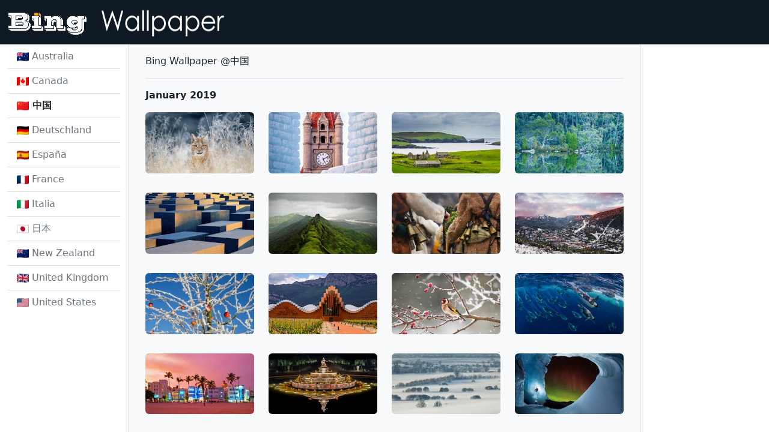

--- FILE ---
content_type: text/html; charset=utf-8
request_url: https://cdnjs.nanxiongnandi.com/archive/cn/201901
body_size: 7505
content:

<!doctype html>
<html lang="en">



<head>
    <meta charset="utf-8">
    <meta name="viewport" content="width=device-width, initial-scale=1">
    <title>Bing Wallpaper Archive</title>
    <meta name="keywords"
        content="bing wallpaper,bing wallpaper archive,bing wallpaper gallery,bing wallpaper collection,bing wallpaper free download,bing wallpaper 4k,bing wallpaper Ultra High Definition" />
    <meta name="description"
        content="We provides Bing daily wallpaper images gallery for several countries.You can download all wallpaper images since May 2009 for free.Ultra HD wallpapers available from February 2021." />
    <link href="https://cdn.jsdelivr.net/npm/bootstrap@5.2.0/dist/css/bootstrap.min.css" rel="stylesheet"
        integrity="sha384-gH2yIJqKdNHPEq0n4Mqa/HGKIhSkIHeL5AyhkYV8i59U5AR6csBvApHHNl/vI1Bx" crossorigin="anonymous">
    <style>
        .custom-tooltip {
            --bs-tooltip-max-width: 375px;
        }
    </style>
    <script async src="https://pagead2.googlesyndication.com/pagead/js/adsbygoogle.js?client=ca-pub-5373353334982594" crossorigin="anonymous" type="bcd7c5ac19ad1b8360b889d3-text/javascript"></script>
</head>


<body>
    

<nav class="navbar" style="background-color: #0f1923;">
    <div class="container-fluid">
        <a class="navbar-brand" href="/">
            <img src="//cdnjs.nanxiongnandi.com/static/img/logo.gif" alt="" width="380" height="48">
        </a>
    </div>
</nav>


    
    <div class="container-fluid">
        <div class="row align-items-start">
            

<div class="col-xl-2">
    <ul class="list-group list-group-flush">
        
        
        
        <li class="list-group-item">
            <a class="nav-link link-secondary" href="/au">
                <picture class="align-top">
                    <source type="image/webp" srcset="https://flagcdn.com/20x15/au.webp,
                        https://flagcdn.com/40x30/au.webp 2x,
                        https://flagcdn.com/60x45/au.webp 3x">
                    <source type="image/png" srcset="https://flagcdn.com/20x15/au.png,
                        https://flagcdn.com/40x30/au.png 2x,
                        https://flagcdn.com/60x45/au.png 3x">
                    <img src="https://flagcdn.com/20x15/au.png" width="20" height="15" alt="Australia">
                </picture>
                Australia
            </a>
        </li>
        
        
        
        
        
        <li class="list-group-item">
            <a class="nav-link link-secondary" href="/ca">
                <picture class="align-top">
                    <source type="image/webp" srcset="https://flagcdn.com/20x15/ca.webp,
                        https://flagcdn.com/40x30/ca.webp 2x,
                        https://flagcdn.com/60x45/ca.webp 3x">
                    <source type="image/png" srcset="https://flagcdn.com/20x15/ca.png,
                        https://flagcdn.com/40x30/ca.png 2x,
                        https://flagcdn.com/60x45/ca.png 3x">
                    <img src="https://flagcdn.com/20x15/ca.png" width="20" height="15" alt="Canada">
                </picture>
                Canada
            </a>
        </li>
        
        
        
        
        
        <li class="list-group-item">
            <a class="nav-link link-dark fw-bold" aria-current="page">
                <picture class="align-top">
                    <source type="image/webp" srcset="https://flagcdn.com/20x15/cn.webp,
                            https://flagcdn.com/40x30/cn.webp 2x,
                            https://flagcdn.com/60x45/cn.webp 3x">
                    <source type="image/png" srcset="https://flagcdn.com/20x15/cn.png,
                            https://flagcdn.com/40x30/cn.png 2x,
                            https://flagcdn.com/60x45/cn.png 3x">
                    <img src="https://flagcdn.com/20x15/cn.png" width="20" height="15" alt="中国">
                </picture>
                中国
            </a>
        </li>
        
        
        
        
        
        <li class="list-group-item">
            <a class="nav-link link-secondary" href="/de">
                <picture class="align-top">
                    <source type="image/webp" srcset="https://flagcdn.com/20x15/de.webp,
                        https://flagcdn.com/40x30/de.webp 2x,
                        https://flagcdn.com/60x45/de.webp 3x">
                    <source type="image/png" srcset="https://flagcdn.com/20x15/de.png,
                        https://flagcdn.com/40x30/de.png 2x,
                        https://flagcdn.com/60x45/de.png 3x">
                    <img src="https://flagcdn.com/20x15/de.png" width="20" height="15" alt="Deutschland">
                </picture>
                Deutschland
            </a>
        </li>
        
        
        
        
        
        <li class="list-group-item">
            <a class="nav-link link-secondary" href="/es">
                <picture class="align-top">
                    <source type="image/webp" srcset="https://flagcdn.com/20x15/es.webp,
                        https://flagcdn.com/40x30/es.webp 2x,
                        https://flagcdn.com/60x45/es.webp 3x">
                    <source type="image/png" srcset="https://flagcdn.com/20x15/es.png,
                        https://flagcdn.com/40x30/es.png 2x,
                        https://flagcdn.com/60x45/es.png 3x">
                    <img src="https://flagcdn.com/20x15/es.png" width="20" height="15" alt="España">
                </picture>
                España
            </a>
        </li>
        
        
        
        
        
        <li class="list-group-item">
            <a class="nav-link link-secondary" href="/fr">
                <picture class="align-top">
                    <source type="image/webp" srcset="https://flagcdn.com/20x15/fr.webp,
                        https://flagcdn.com/40x30/fr.webp 2x,
                        https://flagcdn.com/60x45/fr.webp 3x">
                    <source type="image/png" srcset="https://flagcdn.com/20x15/fr.png,
                        https://flagcdn.com/40x30/fr.png 2x,
                        https://flagcdn.com/60x45/fr.png 3x">
                    <img src="https://flagcdn.com/20x15/fr.png" width="20" height="15" alt="France">
                </picture>
                France
            </a>
        </li>
        
        
        
        
        
        <li class="list-group-item">
            <a class="nav-link link-secondary" href="/it">
                <picture class="align-top">
                    <source type="image/webp" srcset="https://flagcdn.com/20x15/it.webp,
                        https://flagcdn.com/40x30/it.webp 2x,
                        https://flagcdn.com/60x45/it.webp 3x">
                    <source type="image/png" srcset="https://flagcdn.com/20x15/it.png,
                        https://flagcdn.com/40x30/it.png 2x,
                        https://flagcdn.com/60x45/it.png 3x">
                    <img src="https://flagcdn.com/20x15/it.png" width="20" height="15" alt="Italia">
                </picture>
                Italia
            </a>
        </li>
        
        
        
        
        
        <li class="list-group-item">
            <a class="nav-link link-secondary" href="/jp">
                <picture class="align-top">
                    <source type="image/webp" srcset="https://flagcdn.com/20x15/jp.webp,
                        https://flagcdn.com/40x30/jp.webp 2x,
                        https://flagcdn.com/60x45/jp.webp 3x">
                    <source type="image/png" srcset="https://flagcdn.com/20x15/jp.png,
                        https://flagcdn.com/40x30/jp.png 2x,
                        https://flagcdn.com/60x45/jp.png 3x">
                    <img src="https://flagcdn.com/20x15/jp.png" width="20" height="15" alt="日本">
                </picture>
                日本
            </a>
        </li>
        
        
        
        
        
        <li class="list-group-item">
            <a class="nav-link link-secondary" href="/nz">
                <picture class="align-top">
                    <source type="image/webp" srcset="https://flagcdn.com/20x15/nz.webp,
                        https://flagcdn.com/40x30/nz.webp 2x,
                        https://flagcdn.com/60x45/nz.webp 3x">
                    <source type="image/png" srcset="https://flagcdn.com/20x15/nz.png,
                        https://flagcdn.com/40x30/nz.png 2x,
                        https://flagcdn.com/60x45/nz.png 3x">
                    <img src="https://flagcdn.com/20x15/nz.png" width="20" height="15" alt="New Zealand">
                </picture>
                New Zealand
            </a>
        </li>
        
        
        
        
        
        <li class="list-group-item">
            <a class="nav-link link-secondary" href="/uk">
                <picture class="align-top">
                    <source type="image/webp" srcset="https://flagcdn.com/20x15/gb.webp,
                            https://flagcdn.com/40x30/gb.webp 2x,
                            https://flagcdn.com/60x45/gb.webp 3x">
                    <source type="image/png" srcset="https://flagcdn.com/20x15/gb.png,
                            https://flagcdn.com/40x30/gb.png 2x,
                            https://flagcdn.com/60x45/gb.png 3x">
                    <img src="https://flagcdn.com/20x15/gb.png" width="20" height="15" alt="United Kingdom">
                </picture>
                United Kingdom
            </a>
        </li>
        
        
        
        
        
        <li class="list-group-item">
            <a class="nav-link link-secondary" href="/us">
                <picture class="align-top">
                    <source type="image/webp" srcset="https://flagcdn.com/20x15/us.webp,
                        https://flagcdn.com/40x30/us.webp 2x,
                        https://flagcdn.com/60x45/us.webp 3x">
                    <source type="image/png" srcset="https://flagcdn.com/20x15/us.png,
                        https://flagcdn.com/40x30/us.png 2x,
                        https://flagcdn.com/60x45/us.png 3x">
                    <img src="https://flagcdn.com/20x15/us.png" width="20" height="15" alt="United States">
                </picture>
                United States
            </a>
        </li>
        
        
        
    </ul>
</div>

            
            <div class="col-xl-8 border-start border-end px-3" style="background-color: #f8f9fa;">
                <div class="container mt-3">
                    Bing Wallpaper @中国
                </div>
                

<div class="container mt-3">
    
    <div class="fw-bold pt-3 border-top">January 2019</div>
    <div class="row align-items-start">
        
        <div class="col-md-6 col-lg-4 col-xl-3">
            <a href="/detail/cn/WinterLynx_1366x768" target="_blank" class="d-inline-block py-3" data-bs-toggle="tooltip" data-bs-custom-class="custom-tooltip"
                data-bs-title="波希米亚摩拉维亚高地的猞猁，捷克 (© sduben/Getty Images Plus)(Bing China)">
                <img class="img-fluid rounded" style="width: 100%;"
                    src="https://imgproxy.nanxiongnandi.com/TUKTCW1BHnzbxn8QWxz33wGHG8YPHEDk0-myMIZCoC4/w:300/aHR0cHM6Ly9pbWcu/bmFueGlvbmduYW5k/aS5jb20vMjAxOTAx/L1dpbnRlckx5bnhf/MTM2Nng3NjguanBn.jpg"
                    alt="波希米亚摩拉维亚高地的猞猁，捷克 (© sduben/Getty Images Plus)(Bing China)" />
            </a>
        </div>
        
        <div class="col-md-6 col-lg-4 col-xl-3">
            <a href="/detail/cn/IcePalaceStPaul_1366x768" target="_blank" class="d-inline-block py-3" data-bs-toggle="tooltip" data-bs-custom-class="custom-tooltip"
                data-bs-title="地标中心钟楼和冬季狂欢节的冰宫殿，明尼苏达州圣保罗 (© Joe Mamer Photography/Alamy)(Bing China)">
                <img class="img-fluid rounded" style="width: 100%;"
                    src="https://imgproxy.nanxiongnandi.com/0jE_y9eSbDDsXEgVb-pAMN6saj9fW9SbqW0iypvN0SQ/w:300/aHR0cHM6Ly9pbWcu/bmFueGlvbmduYW5k/aS5jb20vMjAxOTAx/L0ljZVBhbGFjZVN0/UGF1bF8xMzY2eDc2/OC5qcGc.jpg"
                    alt="地标中心钟楼和冬季狂欢节的冰宫殿，明尼苏达州圣保罗 (© Joe Mamer Photography/Alamy)(Bing China)" />
            </a>
        </div>
        
        <div class="col-md-6 col-lg-4 col-xl-3">
            <a href="/detail/cn/UpHellyAa_1366x768" target="_blank" class="d-inline-block py-3" data-bs-toggle="tooltip" data-bs-custom-class="custom-tooltip"
                data-bs-title="设得兰群岛上的一座老农场，苏格兰 (© Michael Runkel/Getty Images)(Bing China)">
                <img class="img-fluid rounded" style="width: 100%;"
                    src="https://imgproxy.nanxiongnandi.com/15fWAA3RH8MsTwX-X9cSfMaJk_VBqnXqqT3QDPvxvIc/w:300/aHR0cHM6Ly9pbWcu/bmFueGlvbmduYW5k/aS5jb20vMjAxOTAx/L1VwSGVsbHlBYV8x/MzY2eDc2OC5qcGc.jpg"
                    alt="设得兰群岛上的一座老农场，苏格兰 (© Michael Runkel/Getty Images)(Bing China)" />
            </a>
        </div>
        
        <div class="col-md-6 col-lg-4 col-xl-3">
            <a href="/detail/cn/LKDobson_1366x768" target="_blank" class="d-inline-block py-3" data-bs-toggle="tooltip" data-bs-custom-class="custom-tooltip"
                data-bs-title="费尔德山国家公园里的达布森湖，塔斯马尼亚岛 (© Tom Mackie/plainpicture)(Bing China)">
                <img class="img-fluid rounded" style="width: 100%;"
                    src="https://imgproxy.nanxiongnandi.com/PLE3C3C7Y5fBRvItVGQaTspT9YZRx5IY0VC9FO09IeQ/w:300/aHR0cHM6Ly9pbWcu/bmFueGlvbmduYW5k/aS5jb20vMjAxOTAx/L0xLRG9ic29uXzEz/NjZ4NzY4LmpwZw.jpg"
                    alt="费尔德山国家公园里的达布森湖，塔斯马尼亚岛 (© Tom Mackie/plainpicture)(Bing China)" />
            </a>
        </div>
        
        <div class="col-md-6 col-lg-4 col-xl-3">
            <a href="/detail/cn/HolocaustMemorial_1366x768" target="_blank" class="d-inline-block py-3" data-bs-toggle="tooltip" data-bs-custom-class="custom-tooltip"
                data-bs-title="欧洲被害犹太人纪念碑，德国柏林 (© McPHOTO/age fotostock)(Bing China)">
                <img class="img-fluid rounded" style="width: 100%;"
                    src="https://imgproxy.nanxiongnandi.com/cOyazfNM5SWidscrevv-uxG89tltyHMB_8irFsuDgsM/w:300/aHR0cHM6Ly9pbWcu/bmFueGlvbmduYW5k/aS5jb20vMjAxOTAx/L0hvbG9jYXVzdE1l/bW9yaWFsXzEzNjZ4/NzY4LmpwZw.jpg"
                    alt="欧洲被害犹太人纪念碑，德国柏林 (© McPHOTO/age fotostock)(Bing China)" />
            </a>
        </div>
        
        <div class="col-md-6 col-lg-4 col-xl-3">
            <a href="/detail/cn/FortRajgad_1366x768" target="_blank" class="d-inline-block py-3" data-bs-toggle="tooltip" data-bs-custom-class="custom-tooltip"
                data-bs-title="浦那附近的Rajgad堡，印度 (© Rohit Gowaikar/Getty Images)(Bing China)">
                <img class="img-fluid rounded" style="width: 100%;"
                    src="https://imgproxy.nanxiongnandi.com/_MWYHp8JbmTNRvlo_CB3RQTCmiNvpQzly5t_HJt5bqY/w:300/aHR0cHM6Ly9pbWcu/bmFueGlvbmduYW5k/aS5jb20vMjAxOTAx/L0ZvcnRSYWpnYWRf/MTM2Nng3NjguanBn.jpg"
                    alt="浦那附近的Rajgad堡，印度 (© Rohit Gowaikar/Getty Images)(Bing China)" />
            </a>
        </div>
        
        <div class="col-md-6 col-lg-4 col-xl-3">
            <a href="/detail/cn/KukeriCostume_1366x768" target="_blank" class="d-inline-block py-3" data-bs-toggle="tooltip" data-bs-custom-class="custom-tooltip"
                data-bs-title="国际面具狂欢节上的表演者，保加利亚佩尔尼克 (© djumandji/Getty Images Plus)(Bing China)">
                <img class="img-fluid rounded" style="width: 100%;"
                    src="https://imgproxy.nanxiongnandi.com/yLwpsl9Mkie0ObykGlPTrMPfIqP7bc_TRyLU_SIlWno/w:300/aHR0cHM6Ly9pbWcu/bmFueGlvbmduYW5k/aS5jb20vMjAxOTAx/L0t1a2VyaUNvc3R1/bWVfMTM2Nng3Njgu/anBn.jpg"
                    alt="国际面具狂欢节上的表演者，保加利亚佩尔尼克 (© djumandji/Getty Images Plus)(Bing China)" />
            </a>
        </div>
        
        <div class="col-md-6 col-lg-4 col-xl-3">
            <a href="/detail/cn/ParkCity_1366x768" target="_blank" class="d-inline-block py-3" data-bs-toggle="tooltip" data-bs-custom-class="custom-tooltip"
                data-bs-title="帕克城，美国犹他州 (© Patrick Brandenburg/Tandem Stills &#43; Motion)(Bing China)">
                <img class="img-fluid rounded" style="width: 100%;"
                    src="https://imgproxy.nanxiongnandi.com/EqKCJodB7UyFY5Wp2FHxdajEhLx7ScIKhX3NQJnsKvM/w:300/aHR0cHM6Ly9pbWcu/bmFueGlvbmduYW5k/aS5jb20vMjAxOTAx/L1BhcmtDaXR5XzEz/NjZ4NzY4LmpwZw.jpg"
                    alt="帕克城，美国犹他州 (© Patrick Brandenburg/Tandem Stills &#43; Motion)(Bing China)" />
            </a>
        </div>
        
        <div class="col-md-6 col-lg-4 col-xl-3">
            <a href="/detail/cn/ApfelTag_1366x768" target="_blank" class="d-inline-block py-3" data-bs-toggle="tooltip" data-bs-custom-class="custom-tooltip"
                data-bs-title="冬天里的一棵苹果树 (© Chris Stein/Getty Images)(Bing China)">
                <img class="img-fluid rounded" style="width: 100%;"
                    src="https://imgproxy.nanxiongnandi.com/mBOQI60_cE1lnHtVVB0M1kWMKQy9IPhM0RPs7mYUS1Q/w:300/aHR0cHM6Ly9pbWcu/bmFueGlvbmduYW5k/aS5jb20vMjAxOTAx/L0FwZmVsVGFnXzEz/NjZ4NzY4LmpwZw.jpg"
                    alt="冬天里的一棵苹果树 (© Chris Stein/Getty Images)(Bing China)" />
            </a>
        </div>
        
        <div class="col-md-6 col-lg-4 col-xl-3">
            <a href="/detail/cn/BodegasYsios_1366x768" target="_blank" class="d-inline-block py-3" data-bs-toggle="tooltip" data-bs-custom-class="custom-tooltip"
                data-bs-title="伊修斯酒庄，西班牙拉里奥哈 (© Mike Randolph/Masterfile)(Bing China)">
                <img class="img-fluid rounded" style="width: 100%;"
                    src="https://imgproxy.nanxiongnandi.com/s5gmteV69vsLAF_pY3vwYOkfHeiAbG0AsQlijhKjiek/w:300/aHR0cHM6Ly9pbWcu/bmFueGlvbmduYW5k/aS5jb20vMjAxOTAx/L0JvZGVnYXNZc2lv/c18xMzY2eDc2OC5q/cGc.jpg"
                    alt="伊修斯酒庄，西班牙拉里奥哈 (© Mike Randolph/Masterfile)(Bing China)" />
            </a>
        </div>
        
        <div class="col-md-6 col-lg-4 col-xl-3">
            <a href="/detail/cn/GoldfinchSnow_1366x768" target="_blank" class="d-inline-block py-3" data-bs-toggle="tooltip" data-bs-custom-class="custom-tooltip"
                data-bs-title="一只欧洲金翅雀栖息在雪中的玫瑰果枝上 (© Ernie Janes/Nature Picture Library/Offset)(Bing China)">
                <img class="img-fluid rounded" style="width: 100%;"
                    src="https://imgproxy.nanxiongnandi.com/rO_8IHm7kBlxQhwr32avqnbl39CGqqRvKyNCuRnAQ2A/w:300/aHR0cHM6Ly9pbWcu/bmFueGlvbmduYW5k/aS5jb20vMjAxOTAx/L0dvbGRmaW5jaFNu/b3dfMTM2Nng3Njgu/anBn.jpg"
                    alt="一只欧洲金翅雀栖息在雪中的玫瑰果枝上 (© Ernie Janes/Nature Picture Library/Offset)(Bing China)" />
            </a>
        </div>
        
        <div class="col-md-6 col-lg-4 col-xl-3">
            <a href="/detail/cn/DivingEmperors_1366x768" target="_blank" class="d-inline-block py-3" data-bs-toggle="tooltip" data-bs-custom-class="custom-tooltip"
                data-bs-title="罗斯海中的帝企鹅，南极洲 (© Paul Nicklen/Getty Images)(Bing China)">
                <img class="img-fluid rounded" style="width: 100%;"
                    src="https://imgproxy.nanxiongnandi.com/TmVaVgFAqb_L0f-AU1FTOGcf9A6-uxvw3CRnuwNBy2A/w:300/aHR0cHM6Ly9pbWcu/bmFueGlvbmduYW5k/aS5jb20vMjAxOTAx/L0RpdmluZ0VtcGVy/b3JzXzEzNjZ4NzY4/LmpwZw.jpg"
                    alt="罗斯海中的帝企鹅，南极洲 (© Paul Nicklen/Getty Images)(Bing China)" />
            </a>
        </div>
        
        <div class="col-md-6 col-lg-4 col-xl-3">
            <a href="/detail/cn/OceanDrive_1366x768" target="_blank" class="d-inline-block py-3" data-bs-toggle="tooltip" data-bs-custom-class="custom-tooltip"
                data-bs-title="迈阿密滨海大道，美国佛罗里达州 (© Guido Cozzi/Offset/Shutterstock)(Bing China)">
                <img class="img-fluid rounded" style="width: 100%;"
                    src="https://imgproxy.nanxiongnandi.com/KcZ7fTStb9qxkGmd2NgEHziBZuXnZfeMEeFV87_idew/w:300/aHR0cHM6Ly9pbWcu/bmFueGlvbmduYW5k/aS5jb20vMjAxOTAx/L09jZWFuRHJpdmVf/MTM2Nng3NjguanBn.jpg"
                    alt="迈阿密滨海大道，美国佛罗里达州 (© Guido Cozzi/Offset/Shutterstock)(Bing China)" />
            </a>
        </div>
        
        <div class="col-md-6 col-lg-4 col-xl-3">
            <a href="/detail/cn/LatonaFountain_1366x768" target="_blank" class="d-inline-block py-3" data-bs-toggle="tooltip" data-bs-custom-class="custom-tooltip"
                data-bs-title="凡尔赛花园中的拉托纳喷泉，法国巴黎 (© Arnaud Chicurel/SuperStock)(Bing China)">
                <img class="img-fluid rounded" style="width: 100%;"
                    src="https://imgproxy.nanxiongnandi.com/AIVWuSpLzsgAfC3J6sUrxpyAGVViPOjvTwtgBnrdxHI/w:300/aHR0cHM6Ly9pbWcu/bmFueGlvbmduYW5k/aS5jb20vMjAxOTAx/L0xhdG9uYUZvdW50/YWluXzEzNjZ4NzY4/LmpwZw.jpg"
                    alt="凡尔赛花园中的拉托纳喷泉，法国巴黎 (© Arnaud Chicurel/SuperStock)(Bing China)" />
            </a>
        </div>
        
        <div class="col-md-6 col-lg-4 col-xl-3">
            <a href="/detail/cn/UKSomerset_1366x768" target="_blank" class="d-inline-block py-3" data-bs-toggle="tooltip" data-bs-custom-class="custom-tooltip"
                data-bs-title="英格兰，萨默塞特 (© Guy Edwardes/Minden Pictures)(Bing China)">
                <img class="img-fluid rounded" style="width: 100%;"
                    src="https://imgproxy.nanxiongnandi.com/iOQEI33OP-RZRomtVP5rj4eXFHIqidEr4Mso7K77lw0/w:300/aHR0cHM6Ly9pbWcu/bmFueGlvbmduYW5k/aS5jb20vMjAxOTAx/L1VLU29tZXJzZXRf/MTM2Nng3NjguanBn.jpg"
                    alt="英格兰，萨默塞特 (© Guy Edwardes/Minden Pictures)(Bing China)" />
            </a>
        </div>
        
        <div class="col-md-6 col-lg-4 col-xl-3">
            <a href="/detail/cn/AthabascaCave_1366x768" target="_blank" class="d-inline-block py-3" data-bs-toggle="tooltip" data-bs-custom-class="custom-tooltip"
                data-bs-title="一名登山者攀爬阿萨巴斯卡冰川时，北极光当空闪耀，加拿大贾斯珀国家公园 (© Paul Zizka/Aurora Photos)(Bing China)">
                <img class="img-fluid rounded" style="width: 100%;"
                    src="https://imgproxy.nanxiongnandi.com/JhXdk23ANYum6_Wv8si1uVdrNzQ-_1G-xJbWpixvgLc/w:300/aHR0cHM6Ly9pbWcu/bmFueGlvbmduYW5k/aS5jb20vMjAxOTAx/L0F0aGFiYXNjYUNh/dmVfMTM2Nng3Njgu/anBn.jpg"
                    alt="一名登山者攀爬阿萨巴斯卡冰川时，北极光当空闪耀，加拿大贾斯珀国家公园 (© Paul Zizka/Aurora Photos)(Bing China)" />
            </a>
        </div>
        
        <div class="col-md-6 col-lg-4 col-xl-3">
            <a href="/detail/cn/BM1759_1366x768" target="_blank" class="d-inline-block py-3" data-bs-toggle="tooltip" data-bs-custom-class="custom-tooltip"
                data-bs-title="大英博物馆独特的屋顶及其周边地区 (© Vladimir Zakharov/Getty Images)(Bing China)">
                <img class="img-fluid rounded" style="width: 100%;"
                    src="https://imgproxy.nanxiongnandi.com/UDoBawvmHC0KiRyT4m7ffe30-dIMP0ucR3XE0laEOkQ/w:300/aHR0cHM6Ly9pbWcu/bmFueGlvbmduYW5k/aS5jb20vMjAxOTAx/L0JNMTc1OV8xMzY2/eDc2OC5qcGc.jpg"
                    alt="大英博物馆独特的屋顶及其周边地区 (© Vladimir Zakharov/Getty Images)(Bing China)" />
            </a>
        </div>
        
        <div class="col-md-6 col-lg-4 col-xl-3">
            <a href="/detail/cn/LaDigue_1366x768" target="_blank" class="d-inline-block py-3" data-bs-toggle="tooltip" data-bs-custom-class="custom-tooltip"
                data-bs-title="塞舌尔群岛之一的拉迪戈岛 (© Oleksandr Dibrova/Adobe Stock)(Bing China)">
                <img class="img-fluid rounded" style="width: 100%;"
                    src="https://imgproxy.nanxiongnandi.com/uehpWYqFaf90Zxm_KqIL4ygmgrbH7Wf-qir1yUDqmrQ/w:300/aHR0cHM6Ly9pbWcu/bmFueGlvbmduYW5k/aS5jb20vMjAxOTAx/L0xhRGlndWVfMTM2/Nng3NjguanBn.jpg"
                    alt="塞舌尔群岛之一的拉迪戈岛 (© Oleksandr Dibrova/Adobe Stock)(Bing China)" />
            </a>
        </div>
        
        <div class="col-md-6 col-lg-4 col-xl-3">
            <a href="/detail/cn/GoldenEagle_1366x768" target="_blank" class="d-inline-block py-3" data-bs-toggle="tooltip" data-bs-custom-class="custom-tooltip"
                data-bs-title="阿尔泰山脉中一名用老鹰狩猎的骑手，蒙古 (© Timothy Allen/Getty Images)(Bing China)">
                <img class="img-fluid rounded" style="width: 100%;"
                    src="https://imgproxy.nanxiongnandi.com/hH_IK-VakB99XVNE6kXSnAU-caH4_GI91RrbPjfq4Oo/w:300/aHR0cHM6Ly9pbWcu/bmFueGlvbmduYW5k/aS5jb20vMjAxOTAx/L0dvbGRlbkVhZ2xl/XzEzNjZ4NzY4Lmpw/Zw.jpg"
                    alt="阿尔泰山脉中一名用老鹰狩猎的骑手，蒙古 (© Timothy Allen/Getty Images)(Bing China)" />
            </a>
        </div>
        
        <div class="col-md-6 col-lg-4 col-xl-3">
            <a href="/detail/cn/Snowkiters_1366x768" target="_blank" class="d-inline-block py-3" data-bs-toggle="tooltip" data-bs-custom-class="custom-tooltip"
                data-bs-title="“西伯利亚杯”冬季风筝冲浪比赛，俄罗斯新西伯利亚 (© Kirill Kukhmar/Getty Images)(Bing China)">
                <img class="img-fluid rounded" style="width: 100%;"
                    src="https://imgproxy.nanxiongnandi.com/vj3dcXlIghSNuoMVbLRz1pOqYKzrSnudzKz6HJQfmI0/w:300/aHR0cHM6Ly9pbWcu/bmFueGlvbmduYW5k/aS5jb20vMjAxOTAx/L1Nub3draXRlcnNf/MTM2Nng3NjguanBn.jpg"
                    alt="“西伯利亚杯”冬季风筝冲浪比赛，俄罗斯新西伯利亚 (© Kirill Kukhmar/Getty Images)(Bing China)" />
            </a>
        </div>
        
        <div class="col-md-6 col-lg-4 col-xl-3">
            <a href="/detail/cn/NapoleonsHat_1366x768" target="_blank" class="d-inline-block py-3" data-bs-toggle="tooltip" data-bs-custom-class="custom-tooltip"
                data-bs-title="泰夫劳特镇，摩洛哥 (© Doug Pearson Photography/plainpicture)(Bing China)">
                <img class="img-fluid rounded" style="width: 100%;"
                    src="https://imgproxy.nanxiongnandi.com/1f5MszTMapmK_34XzM1dorhyomoUx20yj0JLOQ43A6w/w:300/aHR0cHM6Ly9pbWcu/bmFueGlvbmduYW5k/aS5jb20vMjAxOTAx/L05hcG9sZW9uc0hh/dF8xMzY2eDc2OC5q/cGc.jpg"
                    alt="泰夫劳特镇，摩洛哥 (© Doug Pearson Photography/plainpicture)(Bing China)" />
            </a>
        </div>
        
        <div class="col-md-6 col-lg-4 col-xl-3">
            <a href="/detail/cn/SaguenayIceFishing_1366x768" target="_blank" class="d-inline-block py-3" data-bs-toggle="tooltip" data-bs-custom-class="custom-tooltip"
                data-bs-title="冰钓渔村，加拿大魁北克 (© Hemis/Alamy)(Bing China)">
                <img class="img-fluid rounded" style="width: 100%;"
                    src="https://imgproxy.nanxiongnandi.com/52Z474IvmOUhMy1jQKyjpqS8TJqUXMM9LLS_qq7VsqI/w:300/aHR0cHM6Ly9pbWcu/bmFueGlvbmduYW5k/aS5jb20vMjAxOTAx/L1NhZ3VlbmF5SWNl/RmlzaGluZ18xMzY2/eDc2OC5qcGc.jpg"
                    alt="冰钓渔村，加拿大魁北克 (© Hemis/Alamy)(Bing China)" />
            </a>
        </div>
        
        <div class="col-md-6 col-lg-4 col-xl-3">
            <a href="/detail/cn/VietnamStairs_1366x768" target="_blank" class="d-inline-block py-3" data-bs-toggle="tooltip" data-bs-custom-class="custom-tooltip"
                data-bs-title="木阿洞穴，越南宁平 (© Cavan Images/Offset)(Bing China)">
                <img class="img-fluid rounded" style="width: 100%;"
                    src="https://imgproxy.nanxiongnandi.com/FcyXU55UQGl9e3Svl7f19T6ghQZjILJ4tqnXYEwSC6w/w:300/aHR0cHM6Ly9pbWcu/bmFueGlvbmduYW5k/aS5jb20vMjAxOTAx/L1ZpZXRuYW1TdGFp/cnNfMTM2Nng3Njgu/anBn.jpg"
                    alt="木阿洞穴，越南宁平 (© Cavan Images/Offset)(Bing China)" />
            </a>
        </div>
        
        <div class="col-md-6 col-lg-4 col-xl-3">
            <a href="/detail/cn/RainierDawn_1366x768" target="_blank" class="d-inline-block py-3" data-bs-toggle="tooltip" data-bs-custom-class="custom-tooltip"
                data-bs-title="瑞尼尔山国家公园，美国华盛顿州 (© Stephen Matera/Tandem Stills &#43; Motion)(Bing China)">
                <img class="img-fluid rounded" style="width: 100%;"
                    src="https://imgproxy.nanxiongnandi.com/g1ng67z8anpI-M7RgslGM5Va0SSNakLV1z4HZz-VeeQ/w:300/aHR0cHM6Ly9pbWcu/bmFueGlvbmduYW5k/aS5jb20vMjAxOTAx/L1JhaW5pZXJEYXdu/XzEzNjZ4NzY4Lmpw/Zw.jpg"
                    alt="瑞尼尔山国家公园，美国华盛顿州 (© Stephen Matera/Tandem Stills &#43; Motion)(Bing China)" />
            </a>
        </div>
        
        <div class="col-md-6 col-lg-4 col-xl-3">
            <a href="/detail/cn/SnowyOwlVideo_1366x768" target="_blank" class="d-inline-block py-3" data-bs-toggle="tooltip" data-bs-custom-class="custom-tooltip"
                data-bs-title="一只在雪中驻立的雪鸮 (© Jérémie LeBlond-Fontaine/Getty Images)(Bing China)">
                <img class="img-fluid rounded" style="width: 100%;"
                    src="https://imgproxy.nanxiongnandi.com/A_sXEPEbCDq42Yd1busP7lvOJ9iivuyGWYJxxJwu0PA/w:300/aHR0cHM6Ly9pbWcu/bmFueGlvbmduYW5k/aS5jb20vMjAxOTAx/L1Nub3d5T3dsVmlk/ZW9fMTM2Nng3Njgu/anBn.jpg"
                    alt="一只在雪中驻立的雪鸮 (© Jérémie LeBlond-Fontaine/Getty Images)(Bing China)" />
            </a>
        </div>
        
        <div class="col-md-6 col-lg-4 col-xl-3">
            <a href="/detail/cn/TwilightHarbin_1366x768" target="_blank" class="d-inline-block py-3" data-bs-toggle="tooltip" data-bs-custom-class="custom-tooltip"
                data-bs-title="哈尔滨冰雪节，中国 (© Gavin Hellier/Getty Images)(Bing China)">
                <img class="img-fluid rounded" style="width: 100%;"
                    src="https://imgproxy.nanxiongnandi.com/DKI5SdzPO8TJ7vc5hTfnV3-8v3RuWDX4LF6Ml0sN9PQ/w:300/aHR0cHM6Ly9pbWcu/bmFueGlvbmduYW5k/aS5jb20vMjAxOTAx/L1R3aWxpZ2h0SGFy/YmluXzEzNjZ4NzY4/LmpwZw.jpg"
                    alt="哈尔滨冰雪节，中国 (© Gavin Hellier/Getty Images)(Bing China)" />
            </a>
        </div>
        
        <div class="col-md-6 col-lg-4 col-xl-3">
            <a href="/detail/cn/ParisOpera_1366x768" target="_blank" class="d-inline-block py-3" data-bs-toggle="tooltip" data-bs-custom-class="custom-tooltip"
                data-bs-title="巴黎歌剧院穹顶上的夏加尔画作 (© Stephane Gautier/agefotostock)(Bing China)">
                <img class="img-fluid rounded" style="width: 100%;"
                    src="https://imgproxy.nanxiongnandi.com/CIzTLkFZGZCN4O7cEbAA6LCHyNM_j3FMms7XdgWIZ0U/w:300/aHR0cHM6Ly9pbWcu/bmFueGlvbmduYW5k/aS5jb20vMjAxOTAx/L1BhcmlzT3BlcmFf/MTM2Nng3NjguanBn.jpg"
                    alt="巴黎歌剧院穹顶上的夏加尔画作 (© Stephane Gautier/agefotostock)(Bing China)" />
            </a>
        </div>
        
        <div class="col-md-6 col-lg-4 col-xl-3">
            <a href="/detail/cn/LandshutReliefMap_1366x768" target="_blank" class="d-inline-block py-3" data-bs-toggle="tooltip" data-bs-custom-class="custom-tooltip"
                data-bs-title="兰茨胡特的触觉地图，德国 (© Zoonar GmbH/Alamy)(Bing China)">
                <img class="img-fluid rounded" style="width: 100%;"
                    src="https://imgproxy.nanxiongnandi.com/pS-9ZIQdaUoPlaKoc4rAxdRZnfsETJsRLMNw9Yv580c/w:300/aHR0cHM6Ly9pbWcu/bmFueGlvbmduYW5k/aS5jb20vMjAxOTAx/L0xhbmRzaHV0UmVs/aWVmTWFwXzEzNjZ4/NzY4LmpwZw.jpg"
                    alt="兰茨胡特的触觉地图，德国 (© Zoonar GmbH/Alamy)(Bing China)" />
            </a>
        </div>
        
        <div class="col-md-6 col-lg-4 col-xl-3">
            <a href="/detail/cn/LadyBugFrost_1366x768" target="_blank" class="d-inline-block py-3" data-bs-toggle="tooltip" data-bs-custom-class="custom-tooltip"
                data-bs-title="一只冬眠的瓢虫，英国特温 (© James Pearce/Alamy)(Bing China)">
                <img class="img-fluid rounded" style="width: 100%;"
                    src="https://imgproxy.nanxiongnandi.com/QV_5PbMlgveqjKXyi1gTiVNbRzdCfuteMU7KiVmktvM/w:300/aHR0cHM6Ly9pbWcu/bmFueGlvbmduYW5k/aS5jb20vMjAxOTAx/L0xhZHlCdWdGcm9z/dF8xMzY2eDc2OC5q/cGc.jpg"
                    alt="一只冬眠的瓢虫，英国特温 (© James Pearce/Alamy)(Bing China)" />
            </a>
        </div>
        
        <div class="col-md-6 col-lg-4 col-xl-3">
            <a href="/detail/cn/TeslaCoil_1366x768" target="_blank" class="d-inline-block py-3" data-bs-toggle="tooltip" data-bs-custom-class="custom-tooltip"
                data-bs-title="发明家尼古拉·特斯拉和他的“放大发射机” (© Nikola Tesla Museum/Science Photo Library)(Bing China)">
                <img class="img-fluid rounded" style="width: 100%;"
                    src="https://imgproxy.nanxiongnandi.com/HZNFO66hbXUpT1Yd5ESg0GqDxWaWm0Ag4e3NEiMb4uM/w:300/aHR0cHM6Ly9pbWcu/bmFueGlvbmduYW5k/aS5jb20vMjAxOTAx/L1Rlc2xhQ29pbF8x/MzY2eDc2OC5qcGc.jpg"
                    alt="发明家尼古拉·特斯拉和他的“放大发射机” (© Nikola Tesla Museum/Science Photo Library)(Bing China)" />
            </a>
        </div>
        
        <div class="col-md-6 col-lg-4 col-xl-3">
            <a href="/detail/cn/Newyear_1366x768" target="_blank" class="d-inline-block py-3" data-bs-toggle="tooltip" data-bs-custom-class="custom-tooltip"
                data-bs-title="【今日元旦】  (© The Art Archive/SuperStock)(Bing China)">
                <img class="img-fluid rounded" style="width: 100%;"
                    src="https://imgproxy.nanxiongnandi.com/xUlSf_AhFYeTfW5f7Rbr1RisR8W_uV8CWXqU-foo-1c/w:300/aHR0cHM6Ly9pbWcu/bmFueGlvbmduYW5k/aS5jb20vMjAxOTAx/L05ld3llYXJfMTM2/Nng3NjguanBn.jpg"
                    alt="【今日元旦】  (© The Art Archive/SuperStock)(Bing China)" />
            </a>
        </div>
        
    </div>
    
</div>

                

<div class="container mt-3 pb-3">
    <div class="fw-bold py-3 border-top">Archive</div>
    
    <div class="fw-bold pt-3">2026</div>
    <div class="row align-items-start pb-3">
        
        <div class="col-3 col-lg-2 col-xl-1 py-1">
            <a href="/archive/cn/202601" class="link-secondary">202601</a>
        </div>
        
    </div>
    
    <div class="fw-bold pt-3">2025</div>
    <div class="row align-items-start pb-3">
        
        <div class="col-3 col-lg-2 col-xl-1 py-1">
            <a href="/archive/cn/202512" class="link-secondary">202512</a>
        </div>
        
        <div class="col-3 col-lg-2 col-xl-1 py-1">
            <a href="/archive/cn/202511" class="link-secondary">202511</a>
        </div>
        
        <div class="col-3 col-lg-2 col-xl-1 py-1">
            <a href="/archive/cn/202510" class="link-secondary">202510</a>
        </div>
        
        <div class="col-3 col-lg-2 col-xl-1 py-1">
            <a href="/archive/cn/202509" class="link-secondary">202509</a>
        </div>
        
        <div class="col-3 col-lg-2 col-xl-1 py-1">
            <a href="/archive/cn/202508" class="link-secondary">202508</a>
        </div>
        
        <div class="col-3 col-lg-2 col-xl-1 py-1">
            <a href="/archive/cn/202507" class="link-secondary">202507</a>
        </div>
        
        <div class="col-3 col-lg-2 col-xl-1 py-1">
            <a href="/archive/cn/202506" class="link-secondary">202506</a>
        </div>
        
        <div class="col-3 col-lg-2 col-xl-1 py-1">
            <a href="/archive/cn/202505" class="link-secondary">202505</a>
        </div>
        
        <div class="col-3 col-lg-2 col-xl-1 py-1">
            <a href="/archive/cn/202504" class="link-secondary">202504</a>
        </div>
        
        <div class="col-3 col-lg-2 col-xl-1 py-1">
            <a href="/archive/cn/202503" class="link-secondary">202503</a>
        </div>
        
        <div class="col-3 col-lg-2 col-xl-1 py-1">
            <a href="/archive/cn/202502" class="link-secondary">202502</a>
        </div>
        
        <div class="col-3 col-lg-2 col-xl-1 py-1">
            <a href="/archive/cn/202501" class="link-secondary">202501</a>
        </div>
        
    </div>
    
    <div class="fw-bold pt-3">2024</div>
    <div class="row align-items-start pb-3">
        
        <div class="col-3 col-lg-2 col-xl-1 py-1">
            <a href="/archive/cn/202412" class="link-secondary">202412</a>
        </div>
        
        <div class="col-3 col-lg-2 col-xl-1 py-1">
            <a href="/archive/cn/202411" class="link-secondary">202411</a>
        </div>
        
        <div class="col-3 col-lg-2 col-xl-1 py-1">
            <a href="/archive/cn/202410" class="link-secondary">202410</a>
        </div>
        
        <div class="col-3 col-lg-2 col-xl-1 py-1">
            <a href="/archive/cn/202409" class="link-secondary">202409</a>
        </div>
        
        <div class="col-3 col-lg-2 col-xl-1 py-1">
            <a href="/archive/cn/202408" class="link-secondary">202408</a>
        </div>
        
        <div class="col-3 col-lg-2 col-xl-1 py-1">
            <a href="/archive/cn/202407" class="link-secondary">202407</a>
        </div>
        
        <div class="col-3 col-lg-2 col-xl-1 py-1">
            <a href="/archive/cn/202406" class="link-secondary">202406</a>
        </div>
        
        <div class="col-3 col-lg-2 col-xl-1 py-1">
            <a href="/archive/cn/202405" class="link-secondary">202405</a>
        </div>
        
        <div class="col-3 col-lg-2 col-xl-1 py-1">
            <a href="/archive/cn/202404" class="link-secondary">202404</a>
        </div>
        
        <div class="col-3 col-lg-2 col-xl-1 py-1">
            <a href="/archive/cn/202403" class="link-secondary">202403</a>
        </div>
        
        <div class="col-3 col-lg-2 col-xl-1 py-1">
            <a href="/archive/cn/202402" class="link-secondary">202402</a>
        </div>
        
        <div class="col-3 col-lg-2 col-xl-1 py-1">
            <a href="/archive/cn/202401" class="link-secondary">202401</a>
        </div>
        
    </div>
    
    <div class="fw-bold pt-3">2023</div>
    <div class="row align-items-start pb-3">
        
        <div class="col-3 col-lg-2 col-xl-1 py-1">
            <a href="/archive/cn/202312" class="link-secondary">202312</a>
        </div>
        
        <div class="col-3 col-lg-2 col-xl-1 py-1">
            <a href="/archive/cn/202311" class="link-secondary">202311</a>
        </div>
        
        <div class="col-3 col-lg-2 col-xl-1 py-1">
            <a href="/archive/cn/202310" class="link-secondary">202310</a>
        </div>
        
        <div class="col-3 col-lg-2 col-xl-1 py-1">
            <a href="/archive/cn/202309" class="link-secondary">202309</a>
        </div>
        
        <div class="col-3 col-lg-2 col-xl-1 py-1">
            <a href="/archive/cn/202308" class="link-secondary">202308</a>
        </div>
        
        <div class="col-3 col-lg-2 col-xl-1 py-1">
            <a href="/archive/cn/202307" class="link-secondary">202307</a>
        </div>
        
        <div class="col-3 col-lg-2 col-xl-1 py-1">
            <a href="/archive/cn/202306" class="link-secondary">202306</a>
        </div>
        
        <div class="col-3 col-lg-2 col-xl-1 py-1">
            <a href="/archive/cn/202305" class="link-secondary">202305</a>
        </div>
        
        <div class="col-3 col-lg-2 col-xl-1 py-1">
            <a href="/archive/cn/202304" class="link-secondary">202304</a>
        </div>
        
        <div class="col-3 col-lg-2 col-xl-1 py-1">
            <a href="/archive/cn/202303" class="link-secondary">202303</a>
        </div>
        
        <div class="col-3 col-lg-2 col-xl-1 py-1">
            <a href="/archive/cn/202302" class="link-secondary">202302</a>
        </div>
        
        <div class="col-3 col-lg-2 col-xl-1 py-1">
            <a href="/archive/cn/202301" class="link-secondary">202301</a>
        </div>
        
    </div>
    
    <div class="fw-bold pt-3">2022</div>
    <div class="row align-items-start pb-3">
        
        <div class="col-3 col-lg-2 col-xl-1 py-1">
            <a href="/archive/cn/202212" class="link-secondary">202212</a>
        </div>
        
        <div class="col-3 col-lg-2 col-xl-1 py-1">
            <a href="/archive/cn/202211" class="link-secondary">202211</a>
        </div>
        
        <div class="col-3 col-lg-2 col-xl-1 py-1">
            <a href="/archive/cn/202210" class="link-secondary">202210</a>
        </div>
        
        <div class="col-3 col-lg-2 col-xl-1 py-1">
            <a href="/archive/cn/202209" class="link-secondary">202209</a>
        </div>
        
        <div class="col-3 col-lg-2 col-xl-1 py-1">
            <a href="/archive/cn/202208" class="link-secondary">202208</a>
        </div>
        
        <div class="col-3 col-lg-2 col-xl-1 py-1">
            <a href="/archive/cn/202207" class="link-secondary">202207</a>
        </div>
        
        <div class="col-3 col-lg-2 col-xl-1 py-1">
            <a href="/archive/cn/202206" class="link-secondary">202206</a>
        </div>
        
        <div class="col-3 col-lg-2 col-xl-1 py-1">
            <a href="/archive/cn/202205" class="link-secondary">202205</a>
        </div>
        
        <div class="col-3 col-lg-2 col-xl-1 py-1">
            <a href="/archive/cn/202204" class="link-secondary">202204</a>
        </div>
        
        <div class="col-3 col-lg-2 col-xl-1 py-1">
            <a href="/archive/cn/202203" class="link-secondary">202203</a>
        </div>
        
        <div class="col-3 col-lg-2 col-xl-1 py-1">
            <a href="/archive/cn/202202" class="link-secondary">202202</a>
        </div>
        
        <div class="col-3 col-lg-2 col-xl-1 py-1">
            <a href="/archive/cn/202201" class="link-secondary">202201</a>
        </div>
        
    </div>
    
    <div class="fw-bold pt-3">2021</div>
    <div class="row align-items-start pb-3">
        
        <div class="col-3 col-lg-2 col-xl-1 py-1">
            <a href="/archive/cn/202112" class="link-secondary">202112</a>
        </div>
        
        <div class="col-3 col-lg-2 col-xl-1 py-1">
            <a href="/archive/cn/202111" class="link-secondary">202111</a>
        </div>
        
        <div class="col-3 col-lg-2 col-xl-1 py-1">
            <a href="/archive/cn/202110" class="link-secondary">202110</a>
        </div>
        
        <div class="col-3 col-lg-2 col-xl-1 py-1">
            <a href="/archive/cn/202109" class="link-secondary">202109</a>
        </div>
        
        <div class="col-3 col-lg-2 col-xl-1 py-1">
            <a href="/archive/cn/202108" class="link-secondary">202108</a>
        </div>
        
        <div class="col-3 col-lg-2 col-xl-1 py-1">
            <a href="/archive/cn/202107" class="link-secondary">202107</a>
        </div>
        
        <div class="col-3 col-lg-2 col-xl-1 py-1">
            <a href="/archive/cn/202106" class="link-secondary">202106</a>
        </div>
        
        <div class="col-3 col-lg-2 col-xl-1 py-1">
            <a href="/archive/cn/202105" class="link-secondary">202105</a>
        </div>
        
        <div class="col-3 col-lg-2 col-xl-1 py-1">
            <a href="/archive/cn/202104" class="link-secondary">202104</a>
        </div>
        
        <div class="col-3 col-lg-2 col-xl-1 py-1">
            <a href="/archive/cn/202103" class="link-secondary">202103</a>
        </div>
        
        <div class="col-3 col-lg-2 col-xl-1 py-1">
            <a href="/archive/cn/202102" class="link-secondary">202102</a>
        </div>
        
        <div class="col-3 col-lg-2 col-xl-1 py-1">
            <a href="/archive/cn/202101" class="link-secondary">202101</a>
        </div>
        
    </div>
    
    <div class="fw-bold pt-3">2020</div>
    <div class="row align-items-start pb-3">
        
        <div class="col-3 col-lg-2 col-xl-1 py-1">
            <a href="/archive/cn/202012" class="link-secondary">202012</a>
        </div>
        
        <div class="col-3 col-lg-2 col-xl-1 py-1">
            <a href="/archive/cn/202011" class="link-secondary">202011</a>
        </div>
        
        <div class="col-3 col-lg-2 col-xl-1 py-1">
            <a href="/archive/cn/202010" class="link-secondary">202010</a>
        </div>
        
        <div class="col-3 col-lg-2 col-xl-1 py-1">
            <a href="/archive/cn/202009" class="link-secondary">202009</a>
        </div>
        
        <div class="col-3 col-lg-2 col-xl-1 py-1">
            <a href="/archive/cn/202008" class="link-secondary">202008</a>
        </div>
        
        <div class="col-3 col-lg-2 col-xl-1 py-1">
            <a href="/archive/cn/202007" class="link-secondary">202007</a>
        </div>
        
        <div class="col-3 col-lg-2 col-xl-1 py-1">
            <a href="/archive/cn/202006" class="link-secondary">202006</a>
        </div>
        
        <div class="col-3 col-lg-2 col-xl-1 py-1">
            <a href="/archive/cn/202005" class="link-secondary">202005</a>
        </div>
        
        <div class="col-3 col-lg-2 col-xl-1 py-1">
            <a href="/archive/cn/202004" class="link-secondary">202004</a>
        </div>
        
        <div class="col-3 col-lg-2 col-xl-1 py-1">
            <a href="/archive/cn/202003" class="link-secondary">202003</a>
        </div>
        
        <div class="col-3 col-lg-2 col-xl-1 py-1">
            <a href="/archive/cn/202002" class="link-secondary">202002</a>
        </div>
        
        <div class="col-3 col-lg-2 col-xl-1 py-1">
            <a href="/archive/cn/202001" class="link-secondary">202001</a>
        </div>
        
    </div>
    
    <div class="fw-bold pt-3">2019</div>
    <div class="row align-items-start pb-3">
        
        <div class="col-3 col-lg-2 col-xl-1 py-1">
            <a href="/archive/cn/201912" class="link-secondary">201912</a>
        </div>
        
        <div class="col-3 col-lg-2 col-xl-1 py-1">
            <a href="/archive/cn/201911" class="link-secondary">201911</a>
        </div>
        
        <div class="col-3 col-lg-2 col-xl-1 py-1">
            <a href="/archive/cn/201910" class="link-secondary">201910</a>
        </div>
        
        <div class="col-3 col-lg-2 col-xl-1 py-1">
            <a href="/archive/cn/201909" class="link-secondary">201909</a>
        </div>
        
        <div class="col-3 col-lg-2 col-xl-1 py-1">
            <a href="/archive/cn/201908" class="link-secondary">201908</a>
        </div>
        
        <div class="col-3 col-lg-2 col-xl-1 py-1">
            <a href="/archive/cn/201907" class="link-secondary">201907</a>
        </div>
        
        <div class="col-3 col-lg-2 col-xl-1 py-1">
            <a href="/archive/cn/201906" class="link-secondary">201906</a>
        </div>
        
        <div class="col-3 col-lg-2 col-xl-1 py-1">
            <a href="/archive/cn/201905" class="link-secondary">201905</a>
        </div>
        
        <div class="col-3 col-lg-2 col-xl-1 py-1">
            <a href="/archive/cn/201904" class="link-secondary">201904</a>
        </div>
        
        <div class="col-3 col-lg-2 col-xl-1 py-1">
            <a href="/archive/cn/201903" class="link-secondary">201903</a>
        </div>
        
        <div class="col-3 col-lg-2 col-xl-1 py-1">
            <a href="/archive/cn/201902" class="link-secondary">201902</a>
        </div>
        
        <div class="col-3 col-lg-2 col-xl-1 py-1">
            <a href="/archive/cn/201901" class="link-secondary">201901</a>
        </div>
        
    </div>
    
    <div class="fw-bold pt-3">2018</div>
    <div class="row align-items-start pb-3">
        
        <div class="col-3 col-lg-2 col-xl-1 py-1">
            <a href="/archive/cn/201812" class="link-secondary">201812</a>
        </div>
        
        <div class="col-3 col-lg-2 col-xl-1 py-1">
            <a href="/archive/cn/201811" class="link-secondary">201811</a>
        </div>
        
        <div class="col-3 col-lg-2 col-xl-1 py-1">
            <a href="/archive/cn/201810" class="link-secondary">201810</a>
        </div>
        
        <div class="col-3 col-lg-2 col-xl-1 py-1">
            <a href="/archive/cn/201809" class="link-secondary">201809</a>
        </div>
        
        <div class="col-3 col-lg-2 col-xl-1 py-1">
            <a href="/archive/cn/201808" class="link-secondary">201808</a>
        </div>
        
        <div class="col-3 col-lg-2 col-xl-1 py-1">
            <a href="/archive/cn/201807" class="link-secondary">201807</a>
        </div>
        
        <div class="col-3 col-lg-2 col-xl-1 py-1">
            <a href="/archive/cn/201806" class="link-secondary">201806</a>
        </div>
        
        <div class="col-3 col-lg-2 col-xl-1 py-1">
            <a href="/archive/cn/201805" class="link-secondary">201805</a>
        </div>
        
        <div class="col-3 col-lg-2 col-xl-1 py-1">
            <a href="/archive/cn/201804" class="link-secondary">201804</a>
        </div>
        
        <div class="col-3 col-lg-2 col-xl-1 py-1">
            <a href="/archive/cn/201803" class="link-secondary">201803</a>
        </div>
        
        <div class="col-3 col-lg-2 col-xl-1 py-1">
            <a href="/archive/cn/201802" class="link-secondary">201802</a>
        </div>
        
        <div class="col-3 col-lg-2 col-xl-1 py-1">
            <a href="/archive/cn/201801" class="link-secondary">201801</a>
        </div>
        
    </div>
    
    <div class="fw-bold pt-3">2017</div>
    <div class="row align-items-start pb-3">
        
        <div class="col-3 col-lg-2 col-xl-1 py-1">
            <a href="/archive/cn/201712" class="link-secondary">201712</a>
        </div>
        
        <div class="col-3 col-lg-2 col-xl-1 py-1">
            <a href="/archive/cn/201711" class="link-secondary">201711</a>
        </div>
        
        <div class="col-3 col-lg-2 col-xl-1 py-1">
            <a href="/archive/cn/201710" class="link-secondary">201710</a>
        </div>
        
        <div class="col-3 col-lg-2 col-xl-1 py-1">
            <a href="/archive/cn/201709" class="link-secondary">201709</a>
        </div>
        
        <div class="col-3 col-lg-2 col-xl-1 py-1">
            <a href="/archive/cn/201708" class="link-secondary">201708</a>
        </div>
        
        <div class="col-3 col-lg-2 col-xl-1 py-1">
            <a href="/archive/cn/201707" class="link-secondary">201707</a>
        </div>
        
        <div class="col-3 col-lg-2 col-xl-1 py-1">
            <a href="/archive/cn/201706" class="link-secondary">201706</a>
        </div>
        
        <div class="col-3 col-lg-2 col-xl-1 py-1">
            <a href="/archive/cn/201705" class="link-secondary">201705</a>
        </div>
        
        <div class="col-3 col-lg-2 col-xl-1 py-1">
            <a href="/archive/cn/201704" class="link-secondary">201704</a>
        </div>
        
        <div class="col-3 col-lg-2 col-xl-1 py-1">
            <a href="/archive/cn/201703" class="link-secondary">201703</a>
        </div>
        
        <div class="col-3 col-lg-2 col-xl-1 py-1">
            <a href="/archive/cn/201702" class="link-secondary">201702</a>
        </div>
        
        <div class="col-3 col-lg-2 col-xl-1 py-1">
            <a href="/archive/cn/201701" class="link-secondary">201701</a>
        </div>
        
    </div>
    
    <div class="fw-bold pt-3">2016</div>
    <div class="row align-items-start pb-3">
        
        <div class="col-3 col-lg-2 col-xl-1 py-1">
            <a href="/archive/cn/201612" class="link-secondary">201612</a>
        </div>
        
        <div class="col-3 col-lg-2 col-xl-1 py-1">
            <a href="/archive/cn/201611" class="link-secondary">201611</a>
        </div>
        
        <div class="col-3 col-lg-2 col-xl-1 py-1">
            <a href="/archive/cn/201610" class="link-secondary">201610</a>
        </div>
        
        <div class="col-3 col-lg-2 col-xl-1 py-1">
            <a href="/archive/cn/201609" class="link-secondary">201609</a>
        </div>
        
        <div class="col-3 col-lg-2 col-xl-1 py-1">
            <a href="/archive/cn/201608" class="link-secondary">201608</a>
        </div>
        
        <div class="col-3 col-lg-2 col-xl-1 py-1">
            <a href="/archive/cn/201607" class="link-secondary">201607</a>
        </div>
        
        <div class="col-3 col-lg-2 col-xl-1 py-1">
            <a href="/archive/cn/201606" class="link-secondary">201606</a>
        </div>
        
        <div class="col-3 col-lg-2 col-xl-1 py-1">
            <a href="/archive/cn/201605" class="link-secondary">201605</a>
        </div>
        
        <div class="col-3 col-lg-2 col-xl-1 py-1">
            <a href="/archive/cn/201604" class="link-secondary">201604</a>
        </div>
        
        <div class="col-3 col-lg-2 col-xl-1 py-1">
            <a href="/archive/cn/201603" class="link-secondary">201603</a>
        </div>
        
        <div class="col-3 col-lg-2 col-xl-1 py-1">
            <a href="/archive/cn/201602" class="link-secondary">201602</a>
        </div>
        
        <div class="col-3 col-lg-2 col-xl-1 py-1">
            <a href="/archive/cn/201601" class="link-secondary">201601</a>
        </div>
        
    </div>
    
    <div class="fw-bold pt-3">2015</div>
    <div class="row align-items-start pb-3">
        
        <div class="col-3 col-lg-2 col-xl-1 py-1">
            <a href="/archive/cn/201512" class="link-secondary">201512</a>
        </div>
        
        <div class="col-3 col-lg-2 col-xl-1 py-1">
            <a href="/archive/cn/201511" class="link-secondary">201511</a>
        </div>
        
        <div class="col-3 col-lg-2 col-xl-1 py-1">
            <a href="/archive/cn/201510" class="link-secondary">201510</a>
        </div>
        
        <div class="col-3 col-lg-2 col-xl-1 py-1">
            <a href="/archive/cn/201509" class="link-secondary">201509</a>
        </div>
        
        <div class="col-3 col-lg-2 col-xl-1 py-1">
            <a href="/archive/cn/201508" class="link-secondary">201508</a>
        </div>
        
        <div class="col-3 col-lg-2 col-xl-1 py-1">
            <a href="/archive/cn/201507" class="link-secondary">201507</a>
        </div>
        
        <div class="col-3 col-lg-2 col-xl-1 py-1">
            <a href="/archive/cn/201506" class="link-secondary">201506</a>
        </div>
        
        <div class="col-3 col-lg-2 col-xl-1 py-1">
            <a href="/archive/cn/201505" class="link-secondary">201505</a>
        </div>
        
        <div class="col-3 col-lg-2 col-xl-1 py-1">
            <a href="/archive/cn/201504" class="link-secondary">201504</a>
        </div>
        
        <div class="col-3 col-lg-2 col-xl-1 py-1">
            <a href="/archive/cn/201503" class="link-secondary">201503</a>
        </div>
        
        <div class="col-3 col-lg-2 col-xl-1 py-1">
            <a href="/archive/cn/201502" class="link-secondary">201502</a>
        </div>
        
        <div class="col-3 col-lg-2 col-xl-1 py-1">
            <a href="/archive/cn/201501" class="link-secondary">201501</a>
        </div>
        
    </div>
    
    <div class="fw-bold pt-3">2014</div>
    <div class="row align-items-start pb-3">
        
        <div class="col-3 col-lg-2 col-xl-1 py-1">
            <a href="/archive/cn/201412" class="link-secondary">201412</a>
        </div>
        
        <div class="col-3 col-lg-2 col-xl-1 py-1">
            <a href="/archive/cn/201411" class="link-secondary">201411</a>
        </div>
        
        <div class="col-3 col-lg-2 col-xl-1 py-1">
            <a href="/archive/cn/201410" class="link-secondary">201410</a>
        </div>
        
        <div class="col-3 col-lg-2 col-xl-1 py-1">
            <a href="/archive/cn/201409" class="link-secondary">201409</a>
        </div>
        
        <div class="col-3 col-lg-2 col-xl-1 py-1">
            <a href="/archive/cn/201408" class="link-secondary">201408</a>
        </div>
        
        <div class="col-3 col-lg-2 col-xl-1 py-1">
            <a href="/archive/cn/201407" class="link-secondary">201407</a>
        </div>
        
        <div class="col-3 col-lg-2 col-xl-1 py-1">
            <a href="/archive/cn/201406" class="link-secondary">201406</a>
        </div>
        
        <div class="col-3 col-lg-2 col-xl-1 py-1">
            <a href="/archive/cn/201405" class="link-secondary">201405</a>
        </div>
        
        <div class="col-3 col-lg-2 col-xl-1 py-1">
            <a href="/archive/cn/201404" class="link-secondary">201404</a>
        </div>
        
        <div class="col-3 col-lg-2 col-xl-1 py-1">
            <a href="/archive/cn/201403" class="link-secondary">201403</a>
        </div>
        
        <div class="col-3 col-lg-2 col-xl-1 py-1">
            <a href="/archive/cn/201402" class="link-secondary">201402</a>
        </div>
        
        <div class="col-3 col-lg-2 col-xl-1 py-1">
            <a href="/archive/cn/201401" class="link-secondary">201401</a>
        </div>
        
    </div>
    
    <div class="fw-bold pt-3">2013</div>
    <div class="row align-items-start pb-3">
        
        <div class="col-3 col-lg-2 col-xl-1 py-1">
            <a href="/archive/cn/201312" class="link-secondary">201312</a>
        </div>
        
        <div class="col-3 col-lg-2 col-xl-1 py-1">
            <a href="/archive/cn/201311" class="link-secondary">201311</a>
        </div>
        
        <div class="col-3 col-lg-2 col-xl-1 py-1">
            <a href="/archive/cn/201310" class="link-secondary">201310</a>
        </div>
        
        <div class="col-3 col-lg-2 col-xl-1 py-1">
            <a href="/archive/cn/201309" class="link-secondary">201309</a>
        </div>
        
        <div class="col-3 col-lg-2 col-xl-1 py-1">
            <a href="/archive/cn/201308" class="link-secondary">201308</a>
        </div>
        
        <div class="col-3 col-lg-2 col-xl-1 py-1">
            <a href="/archive/cn/201307" class="link-secondary">201307</a>
        </div>
        
        <div class="col-3 col-lg-2 col-xl-1 py-1">
            <a href="/archive/cn/201306" class="link-secondary">201306</a>
        </div>
        
        <div class="col-3 col-lg-2 col-xl-1 py-1">
            <a href="/archive/cn/201305" class="link-secondary">201305</a>
        </div>
        
        <div class="col-3 col-lg-2 col-xl-1 py-1">
            <a href="/archive/cn/201304" class="link-secondary">201304</a>
        </div>
        
        <div class="col-3 col-lg-2 col-xl-1 py-1">
            <a href="/archive/cn/201303" class="link-secondary">201303</a>
        </div>
        
        <div class="col-3 col-lg-2 col-xl-1 py-1">
            <a href="/archive/cn/201302" class="link-secondary">201302</a>
        </div>
        
        <div class="col-3 col-lg-2 col-xl-1 py-1">
            <a href="/archive/cn/201301" class="link-secondary">201301</a>
        </div>
        
    </div>
    
    <div class="fw-bold pt-3">2012</div>
    <div class="row align-items-start pb-3">
        
        <div class="col-3 col-lg-2 col-xl-1 py-1">
            <a href="/archive/cn/201212" class="link-secondary">201212</a>
        </div>
        
        <div class="col-3 col-lg-2 col-xl-1 py-1">
            <a href="/archive/cn/201211" class="link-secondary">201211</a>
        </div>
        
        <div class="col-3 col-lg-2 col-xl-1 py-1">
            <a href="/archive/cn/201210" class="link-secondary">201210</a>
        </div>
        
        <div class="col-3 col-lg-2 col-xl-1 py-1">
            <a href="/archive/cn/201209" class="link-secondary">201209</a>
        </div>
        
        <div class="col-3 col-lg-2 col-xl-1 py-1">
            <a href="/archive/cn/201208" class="link-secondary">201208</a>
        </div>
        
        <div class="col-3 col-lg-2 col-xl-1 py-1">
            <a href="/archive/cn/201207" class="link-secondary">201207</a>
        </div>
        
        <div class="col-3 col-lg-2 col-xl-1 py-1">
            <a href="/archive/cn/201206" class="link-secondary">201206</a>
        </div>
        
        <div class="col-3 col-lg-2 col-xl-1 py-1">
            <a href="/archive/cn/201205" class="link-secondary">201205</a>
        </div>
        
        <div class="col-3 col-lg-2 col-xl-1 py-1">
            <a href="/archive/cn/201204" class="link-secondary">201204</a>
        </div>
        
        <div class="col-3 col-lg-2 col-xl-1 py-1">
            <a href="/archive/cn/201203" class="link-secondary">201203</a>
        </div>
        
        <div class="col-3 col-lg-2 col-xl-1 py-1">
            <a href="/archive/cn/201202" class="link-secondary">201202</a>
        </div>
        
        <div class="col-3 col-lg-2 col-xl-1 py-1">
            <a href="/archive/cn/201201" class="link-secondary">201201</a>
        </div>
        
    </div>
    
    <div class="fw-bold pt-3">2011</div>
    <div class="row align-items-start pb-3">
        
        <div class="col-3 col-lg-2 col-xl-1 py-1">
            <a href="/archive/cn/201112" class="link-secondary">201112</a>
        </div>
        
        <div class="col-3 col-lg-2 col-xl-1 py-1">
            <a href="/archive/cn/201111" class="link-secondary">201111</a>
        </div>
        
        <div class="col-3 col-lg-2 col-xl-1 py-1">
            <a href="/archive/cn/201110" class="link-secondary">201110</a>
        </div>
        
        <div class="col-3 col-lg-2 col-xl-1 py-1">
            <a href="/archive/cn/201109" class="link-secondary">201109</a>
        </div>
        
        <div class="col-3 col-lg-2 col-xl-1 py-1">
            <a href="/archive/cn/201108" class="link-secondary">201108</a>
        </div>
        
        <div class="col-3 col-lg-2 col-xl-1 py-1">
            <a href="/archive/cn/201107" class="link-secondary">201107</a>
        </div>
        
        <div class="col-3 col-lg-2 col-xl-1 py-1">
            <a href="/archive/cn/201106" class="link-secondary">201106</a>
        </div>
        
        <div class="col-3 col-lg-2 col-xl-1 py-1">
            <a href="/archive/cn/201105" class="link-secondary">201105</a>
        </div>
        
        <div class="col-3 col-lg-2 col-xl-1 py-1">
            <a href="/archive/cn/201104" class="link-secondary">201104</a>
        </div>
        
        <div class="col-3 col-lg-2 col-xl-1 py-1">
            <a href="/archive/cn/201103" class="link-secondary">201103</a>
        </div>
        
        <div class="col-3 col-lg-2 col-xl-1 py-1">
            <a href="/archive/cn/201102" class="link-secondary">201102</a>
        </div>
        
        <div class="col-3 col-lg-2 col-xl-1 py-1">
            <a href="/archive/cn/201101" class="link-secondary">201101</a>
        </div>
        
    </div>
    
    <div class="fw-bold pt-3">2010</div>
    <div class="row align-items-start pb-3">
        
        <div class="col-3 col-lg-2 col-xl-1 py-1">
            <a href="/archive/cn/201012" class="link-secondary">201012</a>
        </div>
        
        <div class="col-3 col-lg-2 col-xl-1 py-1">
            <a href="/archive/cn/201011" class="link-secondary">201011</a>
        </div>
        
        <div class="col-3 col-lg-2 col-xl-1 py-1">
            <a href="/archive/cn/201010" class="link-secondary">201010</a>
        </div>
        
        <div class="col-3 col-lg-2 col-xl-1 py-1">
            <a href="/archive/cn/201009" class="link-secondary">201009</a>
        </div>
        
        <div class="col-3 col-lg-2 col-xl-1 py-1">
            <a href="/archive/cn/201008" class="link-secondary">201008</a>
        </div>
        
        <div class="col-3 col-lg-2 col-xl-1 py-1">
            <a href="/archive/cn/201007" class="link-secondary">201007</a>
        </div>
        
        <div class="col-3 col-lg-2 col-xl-1 py-1">
            <a href="/archive/cn/201006" class="link-secondary">201006</a>
        </div>
        
        <div class="col-3 col-lg-2 col-xl-1 py-1">
            <a href="/archive/cn/201005" class="link-secondary">201005</a>
        </div>
        
        <div class="col-3 col-lg-2 col-xl-1 py-1">
            <a href="/archive/cn/201004" class="link-secondary">201004</a>
        </div>
        
        <div class="col-3 col-lg-2 col-xl-1 py-1">
            <a href="/archive/cn/201003" class="link-secondary">201003</a>
        </div>
        
        <div class="col-3 col-lg-2 col-xl-1 py-1">
            <a href="/archive/cn/201002" class="link-secondary">201002</a>
        </div>
        
        <div class="col-3 col-lg-2 col-xl-1 py-1">
            <a href="/archive/cn/201001" class="link-secondary">201001</a>
        </div>
        
    </div>
    
    <div class="fw-bold pt-3">2009</div>
    <div class="row align-items-start pb-3">
        
        <div class="col-3 col-lg-2 col-xl-1 py-1">
            <a href="/archive/cn/200912" class="link-secondary">200912</a>
        </div>
        
        <div class="col-3 col-lg-2 col-xl-1 py-1">
            <a href="/archive/cn/200911" class="link-secondary">200911</a>
        </div>
        
        <div class="col-3 col-lg-2 col-xl-1 py-1">
            <a href="/archive/cn/200910" class="link-secondary">200910</a>
        </div>
        
        <div class="col-3 col-lg-2 col-xl-1 py-1">
            <a href="/archive/cn/200909" class="link-secondary">200909</a>
        </div>
        
        <div class="col-3 col-lg-2 col-xl-1 py-1">
            <a href="/archive/cn/200908" class="link-secondary">200908</a>
        </div>
        
        <div class="col-3 col-lg-2 col-xl-1 py-1">
            <a href="/archive/cn/200907" class="link-secondary">200907</a>
        </div>
        
    </div>
    
</div>

            </div>
            

<div class="col-xl-2" style="background-color: #f8f9fa;"></div>

        </div>
    </div>
    

<div class="container-fluid py-5 text-center border-top">
    Images are copyright to their respective owners.
</div>
<script src="https://cdn.jsdelivr.net/npm/bootstrap@5.2.0/dist/js/bootstrap.bundle.min.js" integrity="sha384-A3rJD856KowSb7dwlZdYEkO39Gagi7vIsF0jrRAoQmDKKtQBHUuLZ9AsSv4jD4Xa" crossorigin="anonymous" type="bcd7c5ac19ad1b8360b889d3-text/javascript"></script>
<script type="bcd7c5ac19ad1b8360b889d3-text/javascript">
    const tooltipTriggerList = document.querySelectorAll('[data-bs-toggle="tooltip"]')
    const tooltipList = [...tooltipTriggerList].map(tooltipTriggerEl => new bootstrap.Tooltip(tooltipTriggerEl))
</script>

<script src="/cdn-cgi/scripts/7d0fa10a/cloudflare-static/rocket-loader.min.js" data-cf-settings="bcd7c5ac19ad1b8360b889d3-|49" defer></script><script defer src="https://static.cloudflareinsights.com/beacon.min.js/vcd15cbe7772f49c399c6a5babf22c1241717689176015" integrity="sha512-ZpsOmlRQV6y907TI0dKBHq9Md29nnaEIPlkf84rnaERnq6zvWvPUqr2ft8M1aS28oN72PdrCzSjY4U6VaAw1EQ==" data-cf-beacon='{"version":"2024.11.0","token":"c11fa7af0bd3487eb2717c982e4113b7","r":1,"server_timing":{"name":{"cfCacheStatus":true,"cfEdge":true,"cfExtPri":true,"cfL4":true,"cfOrigin":true,"cfSpeedBrain":true},"location_startswith":null}}' crossorigin="anonymous"></script>
</body>

</html>


--- FILE ---
content_type: text/html; charset=utf-8
request_url: https://www.google.com/recaptcha/api2/aframe
body_size: 265
content:
<!DOCTYPE HTML><html><head><meta http-equiv="content-type" content="text/html; charset=UTF-8"></head><body><script nonce="rYlulHMYO2k01O3i2aNaug">/** Anti-fraud and anti-abuse applications only. See google.com/recaptcha */ try{var clients={'sodar':'https://pagead2.googlesyndication.com/pagead/sodar?'};window.addEventListener("message",function(a){try{if(a.source===window.parent){var b=JSON.parse(a.data);var c=clients[b['id']];if(c){var d=document.createElement('img');d.src=c+b['params']+'&rc='+(localStorage.getItem("rc::a")?sessionStorage.getItem("rc::b"):"");window.document.body.appendChild(d);sessionStorage.setItem("rc::e",parseInt(sessionStorage.getItem("rc::e")||0)+1);localStorage.setItem("rc::h",'1768574910949');}}}catch(b){}});window.parent.postMessage("_grecaptcha_ready", "*");}catch(b){}</script></body></html>